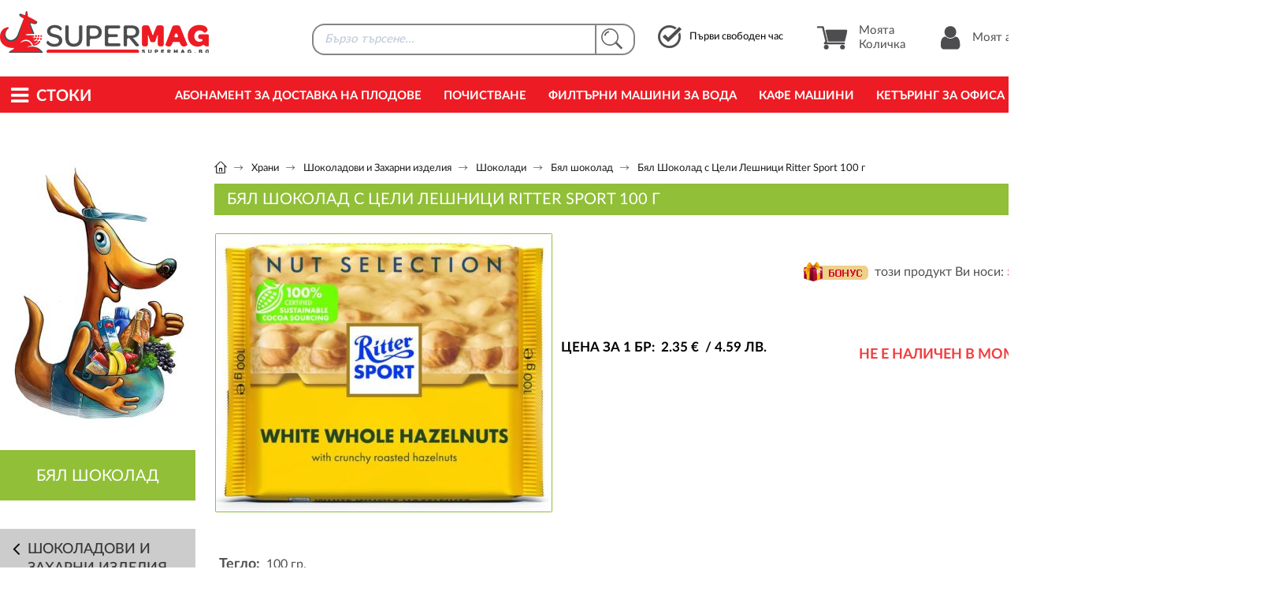

--- FILE ---
content_type: text/html; charset=UTF-8
request_url: https://www.supermag.bg/food_products/shokoladovi_i_zaharni_izdelia/shokoladi/Byal_shokolad/bql-shokolad-s-celi-leshnici-ritter-sport-100gr
body_size: 17730
content:
<!DOCTYPE html PUBLIC "-//W3C//DTD XHTML 1.0 Strict//EN" "http://www.w3.org/TR/xhtml1/DTD/xhtml1-strict.dtd">
<html xmlns="http://www.w3.org/1999/xhtml" xml:lang="bg" lang="bg" dir="ltr">
 <head>
  <base href="https://www.supermag.bg/"/>
    <title>Бял шоколад с цели лешници Ritter Sport 100гр</title>
  <meta name="description" content="Бял шоколад с цели лешници Ritter Sport 100гр"/>
  <meta name="subject" content=""/>
  <meta name="tags" content=""/>
  <meta http-equiv="Content-Type" content="text/html; charset=UTF-8"/>
  <meta http-equiv="Cache-Control" content="no-cache, must-revalidate"/>
  <meta http-equiv="Pragma" content="no-cache"/>
  <meta name="google-site-verification" content="uGfe3vJpujiQbjdXB7f9y6O-IUD9VkYLzoPRI9LTBNQ" />

  

  <meta property="og:image" content="https://www.supermag.bg/img/supermag-new.jpg"/>
  <meta property="og:image:height" content="460"/>
  <meta property="og:image:width" content="305"/>

  <meta property="fb:app_id" content="1229129083925712" />

  <meta name="facebook-domain-verification" content="jvrltnxqkr5gu2y48b6a8b7x4j62ef" />
  <link rel="alternate" media="only screen and (max-width: 640px)" href="https://m.supermag.bg/food_products/shokoladovi_i_zaharni_izdelia/shokoladi/Byal_shokolad/view?iid=136715" />
  <link rel="alternate" media="handheld" href="https://m.supermag.bg/food_products/shokoladovi_i_zaharni_izdelia/shokoladi/Byal_shokolad/view?iid=136715" />
  <meta name="viewport" content="width=device-width, initial-scale=1">

<!--  loaded from bundle.css
  <link rel="stylesheet" type="text/css" href="/style13.css"/>
  <link rel="stylesheet" type="text/css" href="/css/font-awesome/font-awesome-4.7.0/css/font-awesome.min.css"/>
  <link rel="stylesheet" type="text/css" href="/css/jq/jquery-ui.css"/>
  <link rel="stylesheet" type="text/css" href="/ajax.css"/>
  <link rel="stylesheet" type="text/css" href="/css/lightbox.css"/>
  <link rel="stylesheet" type="text/css" href="/css/lightbox.min.css"/>
  <link rel="stylesheet" type="text/css" href="/css/popover.css"/>
-->
  <link rel="stylesheet" type="text/css" href="/bundle.1.1.34.css" />

<!--
  loaded from bundle-home.js
  <script type="text/javascript" src="/js/calendar/jquery-1.10.2.js"></script>
  <script type="text/javascript" src="/js/cart4.js"></script>
  <script type="text/javascript" src="/js/scroll-to-top/arrow60.js"></script>
  <script type="text/javascript" src="/js/jquery.webui-popover2.min.js"></script>
-->


  <script type="text/javascript">
    window.addEventListener('load', function() {
      var f = document.getElementById('load_later');
      var injects = {"script":[{"_content":"\n(function(w,d,s,l,i){w[l]=w[l]||[];w[l].push({'gtm.start':\nnew Date().getTime(),event:'gtm.js'});var f=d.getElementsByTagName(s)[0],\nj=d.createElement(s),dl=l!='dataLayer'?'&l='+l:'';j.async=true;j.src=\n'https:\/\/www.googletagmanager.com\/gtm.js?id='+i+dl;f.parentNode.insertBefore(j,f);\n})(window,document,'script','dataLayer','GTM-TXWQL4N');\n            ","type":"text\/javascript"},{"src":"https:\/\/www.googletagmanager.com\/gtag\/js?id=AW-1020422285","type":"text\/javascript"},{"_content":"\nwindow.dataLayer = window.dataLayer || [];\nfunction gtag(){dataLayer.push(arguments);}\ngtag('js', new Date());\ngtag('config', 'AW-1020422285');\n            ","type":"text\/javascript"},{"_content":"\n!function(f,b,e,v,n,t,s)\n{if(f.fbq)return;n=f.fbq=function(){n.callMethod?\nn.callMethod.apply(n,arguments):n.queue.push(arguments)};\nif(!f._fbq)f._fbq=n;n.push=n;n.loaded=!0;n.version='2.0';\nn.queue=[];t=b.createElement(e);t.async=!0;\nt.src=v;s=b.getElementsByTagName(e)[0];\ns.parentNode.insertBefore(t,s)}(window,document,'script',\n'https:\/\/connect.facebook.net\/en_US\/fbevents.js');\nfbq('init', '927556614827933');\nfbq('track', 'PageView');\n            ","type":"text\/javascript"},{"_content":"\n_linkedin_partner_id = \"4432954\"; window._linkedin_data_partner_ids = window._linkedin_data_partner_ids || []; window._linkedin_data_partner_ids.push(_linkedin_partner_id); \n            ","type":"text\/javascript"},{"_content":"\n(function(l) { if (!l){window.lintrk = function(a,b){window.lintrk.q.push([a,b])}; window.lintrk.q=[]} var s = document.getElementsByTagName(\"script\")[0]; var b = document.createElement(\"script\"); b.type = \"text\/javascript\";b.async = true; b.src = \"https:\/\/snap.licdn.com\/li.lms-analytics\/insight.min.js\"; s.parentNode.insertBefore(b, s);})(window.lintrk); \n            ","type":"text\/javascript"}],"noscript":[{"_content":"<img height=\"1\" width=\"1\" style=\"display:none\" src=\"https:\/\/www.facebook.com\/tr?id=927556614827933&ev=PageView&noscript=1\"\/>"},{"_content":"<iframe src=\"https:\/\/www.googletagmanager.com\/ns.html?id=GTM-TXWQL4N\" height=\"0\" width=\"0\" style=\"display:none;visibility:hidden\"><\/iframe>"},{"_content":"<img height=\"1\" width=\"1\" style=\"display:none;\" alt=\"\" src=\"https:\/\/px.ads.linkedin.com\/collect\/?pid=4432954&fmt=gif\" \/>"}]};
      for(var tag_name in injects) {
        for(var tag_info in injects[tag_name]) {
          var tag_attributes = injects[tag_name][tag_info];
          var tag_content = null;
          if (typeof tag_attributes._content != 'undefined') {
            tag_content = tag_attributes._content;
            delete tag_attributes._content;
          }
          var tag = document.createElement(tag_name);
          for(var attribute_name in tag_attributes) {
            tag.setAttribute(attribute_name, tag_attributes[attribute_name]);
          }
          if (tag_content) tag.textContent = tag_content;
          f.appendChild(tag);
        }
      }
    });
  </script>


  <script>
  window.addEventListener('load', function() {
    $(window).bind('scroll', function() {
     if($(window).scrollTop() > 133) {
      $('#header').addClass('fixed');
     }else {
      $('#header').removeClass('fixed');
     }
    });
  });
  </script>

  <script>
  window.addEventListener('load', function() {
    $(document).ready(function() {
     $('.show_later').addClass('show_me');
    });
  });
  </script>

  <script>
  window.addEventListener('load', function() {
    $(document).ready(function() {
     $('.show_later').addClass('show_me');
    });
  });
  </script>


  <script type="text/javascript">
  (function() {
      window.sib = {
          equeue: [],
          client_key: "9nzf9dnjdab2pu5uzqt0lqmi"
      };
      /* OPTIONAL: email for identify request*/
      // window.sib.email_id = 'example@domain.com';
      window.sendinblue = {};
      for (var j = ['track', 'identify', 'trackLink', 'page'], i = 0; i < j.length; i++) {
      (function(k) {
          window.sendinblue[k] = function() {
              var arg = Array.prototype.slice.call(arguments);
              (window.sib[k] || function() {
                      var t = {};
                      t[k] = arg;
                      window.sib.equeue.push(t);
                  })(arg[0], arg[1], arg[2]);
              };
          })(j[i]);
      }
      var n = document.createElement("script"),
          i = document.getElementsByTagName("script")[0];
          n.type = "text/javascript", n.id = "sendinblue-js",
          n.async = !0, n.src = "https://sibautomation.com/sa.js?key="+ window.sib.client_key,
          i.parentNode.insertBefore(n, i), window.sendinblue.page();
  })();
  </script>
  
 </head>


 <body id="body">
  <div id="load_later"></div>


<style>
 #header_holder {
  height: 143px;
  height: auto;
 }
 </style>

  

<script type="text/javascript">
window.addEventListener("hashready", function() {
  var server = window.location.protocol+"//"+window.location.hostname;
  var require_list = {};
  var hash_version = '';
  hash_version = '38/';
  require_list[server+'/hash/'+hash_version] = {
//loaded from bundle.js
    //'service': 'service/index.js',
  };
  window.м.require(require_list, function() {});
  

  var tracking = singleton.instance('tracking') || {send: function() {}}; 
  tracking.send('impression', {
    products: {
      1: {
        id: 1
      }
    }
  });
  
}, false);

window.addEventListener("service_init", function() {
  var identity = {"id":-1,"user":"anonymous","fullname":"\u0410\u043d\u043e\u043d\u0438\u043c\u0435\u043d \u041f\u043e\u0442\u0440\u0435\u0431\u0438\u0442\u0435\u043b","type":"anonymous","bonus_points":0,"percent_discount":0,"ip":"18.219.56.119","referer":"https:\/\/www.supermag.bg\/food_products\/shokoladovi_i_zaharni_izdelia\/shokoladi\/Byal_shokolad\/view?iid=136715"};
  singleton.instance('service').setIdentity(identity);
  (function() {
    var self = this;
    this.ping = function() {
      singleton.instance('service').request('ping', [], response => {
        setTimeout(function() { self.ping(); }, 2000);
      });
    }
    self.ping();
  })();

  var require_list = {};
  var is_logged = false;
  var server = window.location.protocol+"//"+window.location.hostname;
  var hash_version = '';
  hash_version = '38/';
  require_list[server+'/hash/'+hash_version] = {
//loaded from bundle.js & bundle-home.js
    //'product_search': 'product_search/index.js',
    'screen': 'screen/index.js',
    //'shopping_cart': 'shopping_cart/index.js',
    //'products': 'products/index.js',
    //'campaign': 'campaign/index.js',

    //'hash_product_search_product_box_html': 'product_search/product_box.html.js',
    //'hash_product_search_results_html': 'product_search/results.html.js',
    //'hash_product_search_widget_html': 'product_search/widget.html.js',
    //'hash_shopping_cart_widget_html': 'shopping_cart/widget.html.js',
    //'hash_products_box_html': 'products/box.html.js',
    //'hash_products_main_menu_html': 'products/main_menu.html.js',
    //'hash_member_widget_html': 'member/widget.html.js',
    //'hash_products_first_delivery_slot_html': 'products/first_delivery_slot.html.js'

    // добавени от други файлове, за да са всички на една място
    //'hash_products_filters_html': 'products/filters.html.js',
    //'hash_products_list_html': 'products/list.html.js',
    //'hash_products_message_widget_html': 'products/message_widget.html.js',
    
    //'tracking': 'tracking/index.js'
  };

  //return;
  window.м.require(require_list, function() {
    var html = hash_product_search_widget_html({ });
    document.getElementById('product_search').innerHTML = html;
    singleton.instance('service').bindEvents('search_results', 'fast_search_form');
    var html = hash_shopping_cart_widget_html({ });
    document.getElementById('new_shopping_cart').innerHTML = html;
    singleton.instance('shopping_cart').restore_cart();
    singleton.instance('service').bindEvents('cart', 'new_shopping_cart');

    var html_member = hash_member_widget_html({is_logged: is_logged});
    document.getElementById('user_menu_holder').innerHTML = html_member;

    document.addEventListener('scroll', function(e) {
      singleton.instance('products').onScrollRefreshBoxes();
    });


  });
}, false);

window.addEventListener("service_ready", function() {
  console.log('service_ready!!');
  if (singleton.instance('products').refreshMainMenu) {
    singleton.instance('products').refreshMainMenu();
  }

  if (singleton.instance('products').refreshFirstDeliverySlot) {
    singleton.instance('products').refreshFirstDeliverySlot();
  }
}, false);
</script>



<style>
#product_search {
 float: left; 
 width: 462px; 
 height: 70px;
}

#first_delivery_slot {
 margin: 32px 0 0 7px;
 cursor: pointer;
}

.new_product_box >.new_product_box {
 width: 100%;
 height: 100%;
 margin: 0;
 border: none;
}
</style>



<div id="header_holder">
 <div id="header">

  <div id="header_content">

   <a href="/" title="Supermag" id="logo">
    <img src="/img/logos/supermag-online-magazin.png" alt="Онлайн магазин | Supermag" title="Онлайн магазин за хранителни стоки | Supermag" class="img_logo_header">
   </a>

   <div class="movable_content">

    <!-- NEW SEARCH start -->
    <div id="product_search">
     <div id="fast_search_form" style="opacity: 0.5;">
      <input type="text" id="fast_search" class="topbar_search" readonly/>
      <div class="topbar_search_btn"></div>
     </div>
     <br/>
    </div>
    <!-- NEW SEARCH end -->

    <div id="first_delivery_slot" class="first_slot" onclick="location.href='/cart#cart/slots/index'">
     <div class="icon"></div>
     <div>
      Първи свободен час</br>
      <span style="font-weight: 700;">
      </span>
     </div>
    </div>

    <ul id="header_action_btns">

     <li class="show_hover_box" id="new_shopping_cart">
      <a href="/cart#shopping_cart/index" title="Моята Количка" class="main_btn" style="opacity: 0.5;">
       <div class="icon"></div>
       Моята Количка
      </a>
     </li>

     <li id="user_menu_holder">
      <a href="/member#member/index" id="user_login" class="header_user" style="opacity: 0.5;">
       <div class="icon"></div>
       <span>Моят акаунт</span>
      </a>
     </li>

    </ul>
    <div class="clear"></div>

   </div>

  </div>

  
  <div id="topbar">
   <div id="topbar_holder">
    <div class="container">
     <style>
#topbar_container {
 position: static;
}

#position_topbar {
 width: 100%;
}

#position_topbar * {
 top: 0!important;
 min-height: 0!important;
 border: none!important;
}

#position_topbar .topbar_menu_container {
 height: 100%;
 border: 1px solid #ddd!important;
 border-top: none!important;
 background: rgba(242, 242, 242, 0.9);
 background: rgba(254, 254, 254, 0.9);
}

#topbar_container:hover .topbar_menu_container {
 display: block;
}

ul#topbar_menu,
ul#topbar_menu:hover {
 position: static;
 height: auto;
}

.topbar {
 width: 33.33%;
 width: 28%;
}

#topbar_menu.topbar,
#topbar_menu .menu_href,
#topbar_menu .menu_child_href {
 min-height: 100%!important;
 padding-bottom: 10px!important;
 background: transparent!important;
}

#topbar_container .topbar,
#topbar_container .menu_href {
 border-right: 1px solid #ddd!important;
}

#topbar_menu >.btn {
 display: flex;
 width: 100%;
}

#topbar_menu a {
 margin: 0;
}

#topbar_menu >.btn:hover>a,
#topbar_menu >.btn .child_btn:hover>a {
 color: #fff;
 text-decoration: none;
 background: #90bf38;
}

#topbar_menu .btn:hover .href .link_name,
#topbar_menu .child_btn:hover > .child_href .link_name {
 font-weight: 800!important;
}

#topbar_menu a .icon_arrow {
 line-height: 30px;
 font-size: 22px;
}

#topbar_menu .child_href .icon_arrow {
 width: 20px;
}

#topbar_menu .btn_a .href .link_name,
#topbar_menu .btn .href .link_name,
#topbar_menu .child_btn .child_href .link_name {
 width: calc(100% - 20px);
}

#topbar_menu .menu_href {
 display: none;
 top: 0;
 left: 28%;
 width: 28%;
}

#topbar_menu .submenu_href {
 left: 100%;
 width: 100%;
}

#topbar_menu .menu_child_href {
 top: 0;
 left: calc(100% - 1px);
 width: 100%;
 width: 587px;
}

#topbar_menu >.btn .child_btn {
 width: 373px;
}

#topbar_menu .submenu_child_href .child_href {
 margin-left: 2px;
}
</style>




<script>
function setHeight() {

 var topbar = document.getElementsByClassName('topbar')[0];
 var topbar_height = topbar.offsetHeight;
 var menu_href_height = 0;
 var menu_child_href_height = 0;

 var menu_hrefs = document.getElementsByClassName('menu_href');
 for (var i of menu_hrefs) {
   var compStyles = window.getComputedStyle(i);
   if (compStyles.getPropertyValue('display') == 'block') {
     menu_href_height = i.offsetHeight;
     break;
   }
 }

 var menu_child_hrefs = document.getElementsByClassName('menu_child_href');
 for (var y of menu_child_hrefs) {
   var compStyles = window.getComputedStyle(y);
   if (compStyles.getPropertyValue('display') == 'block') {
     menu_child_href_height = y.offsetHeight;
     break;
   }
 }

  if (menu_href_height < menu_child_href_height) {
    for (var i of menu_hrefs) {
      var compStyles = window.getComputedStyle(i);
      if (compStyles.getPropertyValue('display') == 'block') {
        menu_href_height = i.offsetHeight;
        i.style.height = menu_child_href_height + 'px';
        break;
      }
    }
  }

  var max = 0;
  max = Math.max(topbar_height, menu_href_height, menu_child_href_height);
  document.getElementById('position_topbar').style.height = max + 'px';
}

function setHeightFromSecondLevel() {
  var topbar = document.getElementsByClassName('topbar')[0];
  var topbar_height = topbar.offsetHeight;
  var menu_href_height = 0;

  var menu_hrefs = document.getElementsByClassName('menu_href');
  for (var i of menu_hrefs) {
    i.style.height = 'auto';
    var compStyles = window.getComputedStyle(i);
    if (compStyles.getPropertyValue('display') == 'block') {
      menu_href_height = i.offsetHeight;
      break;
    }
  }
  document.getElementById('position_topbar').style.height = menu_href_height + 'px';
}

function setHeightFromFirstLevel() {
  document.getElementsByClassName('topbar')[0].style.height = 'auto';
  var menu_hrefs = document.getElementsByClassName('menu_href');
  for (var i of menu_hrefs) {
    i.style.height = 'auto';
  }
  var menu_child_hrefs = document.getElementsByClassName('menu_child_href');
  for (var y of menu_child_hrefs) {
    y.style.height = 'auto';
  }
  document.getElementById('position_topbar').style.height = 0 + 'px';
}

function topbarAuto() {
  document.getElementsByClassName('topbar')[0].style.height = 'auto';
}
</script>




<div id="topbar_container" onmouseover="setHeight()">
 <a href="/" title="Supermag" id="logo_white">
  <img src="/img/logos/supermag-logo-white.png" alt="Supermag" id="img_logo_white" />
 </a>
 <p id="products_btn" onmouseover="setHeightFromFirstLevel()"><i class="fa fa-bars"></i>Стоки</p>

 
 <div id="position_topbar">
  <div class="topbar_menu_container">

   <ul id="topbar_menu" class="topbar">
    <li class="btn">
     <a href="/hranitelni-stoki" title="Хранителни продукти " class="href" onmouseover="setHeightFromFirstLevel(); topbarAuto();setHeight();">
      <span class="link_name">Хранителни продукти </span>
      <span class="icon_arrow"><i class="fa fa-angle-right"></i></span>
     </a>
    </li>
    <li class="btn">
     <a href="/plodove-i-zelencutzi" title="Плодове и зеленчуци" class="href" onmouseover="setHeightFromFirstLevel(); topbarAuto();setHeight();">
      <span class="link_name">Плодове и зеленчуци</span>
      <span class="icon_arrow"><i class="fa fa-angle-right"></i></span>
     </a>
    </li>
    <li class="btn">
     <a href="/%D0%BD%D0%B0%D0%BF%D0%B8%D1%82%D0%BA%D0%B8" title="Напитки" class="href" onmouseover="setHeightFromFirstLevel(); topbarAuto();setHeight();">
      <span class="link_name">Напитки</span>
      <span class="icon_arrow"><i class="fa fa-angle-right"></i></span>
     </a>
    </li>
    <li class="btn">
     <a href="/%D0%B1%D0%B8%D1%82%D0%BE%D0%B2%D0%B0-%D1%85%D0%B8%D0%BC%D0%B8%D1%8F" title="Битова химия" class="href" onmouseover="setHeightFromFirstLevel(); topbarAuto();setHeight();">
      <span class="link_name">Битова химия</span>
      <span class="icon_arrow"><i class="fa fa-angle-right"></i></span>
     </a>
    </li>
    <li class="btn">
     <a href="/%D0%B7%D0%B0-%D0%B4%D0%BE%D0%BC%D0%B0" title="За дома" class="href" onmouseover="setHeightFromFirstLevel(); topbarAuto();setHeight();">
      <span class="link_name">За дома</span>
      <span class="icon_arrow"><i class="fa fa-angle-right"></i></span>
     </a>
    </li>
    <li class="btn">
     <a href="/%D0%BA%D0%BE%D0%B7%D0%BC%D0%B5%D1%82%D0%B8%D0%BA%D0%B0" title="Козметика и лична хигиена" class="href" onmouseover="setHeightFromFirstLevel(); topbarAuto();setHeight();">
      <span class="link_name">Козметика и лична хигиена</span>
      <span class="icon_arrow"><i class="fa fa-angle-right"></i></span>
     </a>
    </li>
    <li class="btn">
     <a href="/Pazaruvane-po-tema" title="Пазаруване по тема" class="href" onmouseover="setHeightFromFirstLevel(); topbarAuto();setHeight();">
      <span class="link_name">Пазаруване по тема</span>
      <span class="icon_arrow"><i class="fa fa-angle-right"></i></span>
     </a>
    </li>
    <li class="btn">
     <a href="/products_bonus_points" title="Продукти с бонус точки" class="href" onmouseover="setHeightFromFirstLevel(); topbarAuto();setHeight();">
      <span class="link_name">Продукти с бонус точки</span>
     </a>
    </li>
    <li class="btn">
     <a href="/Podarachni-koshnici" title="Подаръчни кошници и комплекти" class="href" onmouseover="setHeightFromFirstLevel(); topbarAuto();setHeight();">
      <span class="link_name">Подаръчни кошници и комплекти</span>
     </a>
    </li>
    <li class="btn">
     <a href="/ofis-konsumativi" title="За Офиса" class="href" onmouseover="setHeightFromFirstLevel(); topbarAuto();setHeight();">
      <span class="link_name">За Офиса</span>
     </a>
    </li>
   </ul>

  </div>
 </div>

</div>

     <ul id="common_menu">
     <li class="btn">
      <a href="/request_subscription_fruit_delivery" title="Абонамент за Доставка на Плодове" class="href_menu">
       Абонамент за Доставка на Плодове      </a>
     </li>
     <li class="btn">
      <a href="/request_subscription_office_cleaning" title="Почистване" class="href_menu">
       Почистване      </a>
     </li>
     <li class="btn">
      <a href="/request_subscription_water_filter_machines_for_rent" title="Филтърни машини за вода" class="href_menu">
       Филтърни машини за вода      </a>
     </li>
     <li class="btn">
      <a href="/request_subscription_coffee_machines" title="Кафе машини" class="href_menu">
       Кафе машини      </a>
     </li>
     <li class="btn">
      <a href="/request_subscription_office_catering" title="Кетъринг за офиса" class="href_menu">
       Кетъринг за офиса      </a>
     </li>
     <li class="btn">
      <a href="/offices" title="За офиса" class="href_menu">
       За офиса      </a>
     </li>
     </ul>

          <div class="clear"></div>

    </div>
   </div>
  </div>

 </div>
</div>



<style>
/* eurbgn css */

sup {
 font-size: 1em;
 vertical-align: baseline;
}
.new_product_box sup {
/*  font-size: 0.7em; */
}
.cart_price_total {
 top: -18px;
 white-space: nowrap;
}

.slick-track {
 height: 431px
}
.new_product_box {
 height: 409px;
}
.new_product_box .price,
.new_product_box .promo_price {
 display: flex;
 flex-direction: column;
 justify-content: flex-end;
 height: 43px;
}
.new_product_box .promo_price {
}
.new_product_box .price span,
.new_product_box .promo_price span {
 width: 100%;
 font-size: 20px;
 text-align: center;
}
.new_product_box .promo_price .old_price {
 margin: 0 0 -2px 0;
}

#view_standart_price {
 line-height: 1.4;
}
#view_standart_price .price {
 display: flex;
 flex-direction: column;
 margin-bottom: 10px;
}
#view_standart_price .price .old_price {
 margin-top: 1px;
}
#view_standart_price .view_discount {
 top: -18px;
 right: auto;
 left: 20px;
}
</style>




  <div id="content_holder">
   <div id="container">

    <div id="page_content">
     <div id="wrapper" class="view_table" style="min-height: 650px;">

      <div id="sidebar" class="cell">
       

<script type="text/javascript">

function filter_refresh_results (view_element_id, current_url) {
  var hash = singleton.instance('hash');
  var util = singleton.instance('util');
  var formData = util.formData('filters_form');
  var query_param = {};
  var query_params = {};

  query_params['nid'] = formData['nid'];
  query_param['igrids'] = '';

  for(var key in formData) {
    if (key.indexOf('igrids') !== -1) query_param['igrids'] += formData[key] + ',';
  }
  if (query_param['igrids'] !== '') {
   query_params['igrids'] = '';
   query_params['igrids'] = query_param['igrids'].substring(0, query_param['igrids'].length - 1);
  }

  var response = {};
  var server = window.location.protocol+"//"+window.location.hostname;
  var require_list = {};
  var hash_version = '';
  hash_version = '38/';
  require_list[server+'/hash/'+hash_version] = {
    'products': 'products/index.js',
    'hash_products_box_html': 'products/box.html.js',
    'hash_products_list_box_html': 'products/list_box.html.js',
  };
  window.м.require(require_list, function() {
    var loader = singleton.instance('loader');
    var util = singleton.instance('util');
    if (query_params['igrids']) {
      singleton.instance('products').loadProducts({
        id: query_params['nid'],
        type: 'products_list',
        igrids: query_params['igrids']
      }, function(data) {
        //console.log(data);
        singleton.instance('products').showProducts('view', data.products, '', data.node_title);
      });   
    } else {
      singleton.instance('products').loadProducts({
        id: query_params['nid'],
        type: 'products_list',
        igrids: query_params['igrids']
      }, function(data) {
        //console.log(data);
        singleton.instance('products').showProducts('view', data.products, '', data.node_title);
      });  
    }
  });
}
</script>





 <div class="sidebar_header">
     <img src="/images//baners/kangaroo-tekstove.png?w=248&h=382" alt="SuperMag" class="img_size" />
       <h2 class="page_title">
     Бял шоколад   </h2>
   </div>




<div id="sidebar_menu">




    
   <a href="" class="href sidebar_title"><i class="fa fa-angle-left fa_left"></i><span>Шоколадови и Захарни изделия</span></a>

 
    <a href="/food_products/shokoladovi_i_zaharni_izdelia/shokoladi"  title="Шоколади" class="href"><span>Шоколади</span></i></a>
 
    <a href="/food_products/shokoladovi_i_zaharni_izdelia/shokoladovi-bonboni"  title="Шоколадови бонбони" class="href"><span>Шоколадови бонбони</span></i></a>
 
    <a href="/food_products/shokoladovi_i_zaharni_izdelia/kroasani-rula-keksove"  title="Кроасани, Рула, Кексове" class="href"><span>Кроасани, рула, кексове </span></i></a>
 
    <a href="/food_products/shokoladovi_i_zaharni_izdelia/vafli"  title="Вафли" class="href"><span>Вафли</span></i></a>
 
    <a href="/food_products/shokoladovi_i_zaharni_izdelia/dyvki_i_zaharni_bonboni"  title="Дъвки, Близалки, Захарни бонбони" class="href"><span>Дъвки, близалки, захарни бонбони</span></i></a>
 
    <a href="/food_products/shokoladovi_i_zaharni_izdelia/Biskviti"  title="Бисквити" class="href"><span>Бисквити </span></i></a>
 
    <a href="/food_products/shokoladovi_i_zaharni_izdelia/Shokoladovi_i_drugi_deserti"  title="Шоколадови и Други десерти" class="href"><span>Шоколадови и Други десерти</span></i></a>
    

</div>


      </div>
      <div class="content cell" style="padding-bottom:0">

       
  
<style>
  .container_banner {
   float: left;
   overflow: hidden;
   width: 1064px;
   margin: 0 0 7px 0;
  }

 .responsive-slider {
   width: 1088px;
   position: relative;
 }

 .responsive-slider .slides {
   position: relative;
   overflow: hidden;
 }
   
 .responsive-slider .slides ul li {
   display: inline-block;
   background: none;
   padding: 0;
   max-width: 1088px;
 }  
   
   
 .responsive-slider .slides ul li .slide-body {
  display: inline-block;
  position: relative;
  max-width: 1088px;
  font-size: 14px;
 }

 .responsive-slider .slides ul li .slide-body img {
  max-width: 1088px;
  height:145px;
 }
  
</style>
       <div style="clear:both"></div>

       <style>
#breadcrumbs {
 float:left;
 width:100%;
 padding:16px 0 10px 0;
 line-height:1.1;
 background-color:#fff
}
#breadcrumbs .scroll {
 display:flex;
 flex-wrap:nowrap;
 float:left;
 width:100%;
 overflow:auto;
 scrollbar-width:none;
 -ms-overflow-style:none
}
#breadcrumbs .scroll::-webkit-scrollbar {
 width:0; 
 height:0
}
#breadcrumbs .bread_link {
 float:left;
 padding:2px 0;
 font-weight:400;
 font-size:13px;
 color:#191919;
 white-space:nowrap
}
#breadcrumbs .bullet {
 width:14px;
 height:12px;
 margin:-3px 8px 0 6px;
 vertical-align:middle
}
#breadcrumbs .bullet.bullet_home {
 width:16px;
 height:16px;
 margin:-3px 0 0 0;
 vertical-align:middle
}
#breadcrumbs .bread_link a,
#breadcrumbs .bread_link a:link,
#breadcrumbs .bread_link a:hover,
#breadcrumbs .bread_link a:visited {
 font-weight:400;
 font-size:13px;
 color:#191919
}
</style>
 
 
 
 
 <div id="breadcrumbs">
   <div class="container" style="max-width:100%">
    <div class="wrapper">

     <div class="scroll">

             
         

         <span class="bread_link">
									<a href="/" title=""><img src="/img/internal/breadcrumb-home.png" alt="" class="bullet bullet_home"></a>
										<img class="bullet" src="/img/internal/breadcrumb-arr.png" alt="" />
									</span>
                         
       
        <span class="bread_link">
         <a href="/food_products" title="Храни" > Храни</a>
         <img class="bullet" src="/img/internal/breadcrumb-arr.png" alt="" />
        </span>
          
                                
       
        <span class="bread_link">
         <a href="/food_products/shokoladovi_i_zaharni_izdelia" title="Шоколадови и Захарни изделия" > Шоколадови и Захарни изделия</a>
         <img class="bullet" src="/img/internal/breadcrumb-arr.png" alt="" />
        </span>
          
                                
       
        <span class="bread_link">
         <a href="/food_products/shokoladovi_i_zaharni_izdelia/shokoladi" title="Шоколади" > Шоколади</a>
         <img class="bullet" src="/img/internal/breadcrumb-arr.png" alt="" />
        </span>
          
                                
       
        <span class="bread_link">
         <a href="/food_products/shokoladovi_i_zaharni_izdelia/shokoladi/Byal_shokolad" title="Бял шоколад" > Бял шоколад</a>
         <img class="bullet" src="/img/internal/breadcrumb-arr.png" alt="" />
        </span>
          
                 
        
         <span class="bread_link">
          Бял Шоколад с Цели Лешници Ritter Sport 100 г         </span>

                          
              
      </div>

    </div>
   </div>
  </div>
  
  
  
  
  


       <div id="title_holder">
        <h1 id="title" style="margin-top:20px;">Бял Шоколад с Цели Лешници Ritter Sport 100 г</h1>
       </div>
       
<script>
/*
window.addEventListener('load', function() {
  dataLayer.push({
   'event': 'ee-view_item',
   'ecommerce': {
     'detail': {
       'products': [
    {
        "name": "\u0411\u044f\u043b \u0428\u043e\u043a\u043e\u043b\u0430\u0434 \u0441 \u0426\u0435\u043b\u0438 \u041b\u0435\u0448\u043d\u0438\u0446\u0438 Ritter Sport 100 \u0433",
        "id": "136715",
        "price": "4.59",
        "brand": "",
        "category": "\u0411\u044f\u043b \u0448\u043e\u043a\u043e\u043b\u0430\u0434"
    }
]     }
   }
  });
});
*/

window.addEventListener('service_ready', function() {
  var track_data = {
    id: '136715',
    title: 'Бял Шоколад с Цели Лешници Ritter Sport 100 г',
    node_title: 'Бял шоколад',
    price: '4.59',
    discount: '10.55',
    brand: ''
  };
  //console.log(track_data);
  singleton.instance('tracking').send('product_view', track_data);
});
</script>








<!-- loaded from bundle.js -->
<!-- <script type="text/javascript" src="/js/lightbox.js"></script> -->


<div id="view_holder">
 <div class="view_left">
  <div id="view_top">

   <div id="gallery" style="position:relative">
   
    <div class="black_gallery">
     <a href="/images/2023_1/801030-001166.jpg" data-lightbox="1" target="_blank">
      <img src="/images/2023_1/801030-001166.jpg?w=426&amp;h=352" alt="Бял Шоколад с Цели Лешници Ritter Sport 100 г" class="img_size" />
     </a>
    </div>
   </div>


    
   <div id="view_header">

    <div id="view_extras_holder">
     <p id="view_bonus">
      <img src="/img/icons/bonus.png" alt="" class="img_size" />
      този продукт Ви носи:
      <span class="bonus_points">5 точки</span>
     </p>
     <div class="clear"></div>
    </div>





    <div id="view_qty">

     <div id="view_standart_price">
       <span class="price_title">Цена за 1 бр:<!-- 1768511879--><!-- 1603749600--></span>
       <p class="price">
        <span id="price_item" style="color: #000000;">
                  2.<sup>35</sup> &euro;         &nbsp;/&nbsp;4.<sup>59</sup> лв.        </span>
       </p>

      </div>
      
      
     <div style="float:right;margin: 15px 0 0 0;font-weight: bold;font-size: 18px; color:#F03E3F;">Не е наличен в момента</div>
     <span class="clear"></span>
    </div>





    <div id="product_in_cart"></div>

   </div>

   <div class="clear"></div>

   <div id="top_info">
    <div class="float_container">
     <h4 class="view_top_titles">
      Тегло:     </h4>
     <p class="view_top_infos">
      100 гр.     </p>
    </div>



    <div class="float_container">
     <h4 class="view_top_titles">Състав:</h4>
     <p class="view_top_infos">Захар, печени лешници, какаово масло, пълномаслено мляко на прах, лактоза, ориз (2,5%), безводно масло, емулгатор: соеви лецитини, сол, ечемичен малц. </p>
    </div>

   </div>
   <div class="clear"></div>
   
  </div>
 </div>
 <div class="clear"></div>
</div>



<div id="view_table">

 <div class="cell_left">

  <h5 class="description_title" style="margin-top:0">Описание на продукта</h5>

  <div class="desc_content">
   Бял шоколад Ritter Sport с хрупкави, цели, печени лешници.
<br/>
   <br/>
        
   <div class="float_container" style="margin-bottom:8px">
    <h4 class="view_top_titles" style="display:inline">Произход:</h4>  Германия   </div>
    
  </div>

  
  <div id="descriptions">
  </div>









<script>
window.addEventListener("service_init", function() {
  var response = {};
  var server = window.location.protocol+"//"+window.location.hostname;
  var require_list = {};
  var hash_version = '';
  hash_version = '38/';
  require_list[server+'/hash/'+hash_version] = {
//loaded from bundle.js
    //'products': 'products/index.js',
    //'hash_products_box_html': 'products/box.html.js',
    //'hash_products_filters_html': 'products/filters.html.js',
    //'hash_products_message_widget_html': 'products/message_widget.html.js',
  };
  window.м.require(require_list, function() {
    var html = hash_products_message_widget_html({ item_id: '136715' });
    document.getElementById('product_in_cart').innerHTML = html;
    
    singleton.instance('products').loadProducts({
      id: 136715,
      type: 'view_similar_products',
    }, function(data) {
      //console.log(data);
      singleton.instance('products').showEmptyBoxes('view_similar_products', data.products, '', 'Similar products', 'view_similar_products');
    });    
    singleton.instance('products').loadProducts({
      id: '',
      type: 'view_recommended_products',
    }, function(data) {
      //console.log(data);
      singleton.instance('products').showEmptyBoxes('view_recommended_products', data.products, '', 'Recommended products', 'view_recommended_products');
    });
  });
}, false);
</script>




 </div>

 <div class="cell_right">
  <h5 class="content_title_view">Препоръчани продукти</h5>
  <div id="recommended_products">
   <div id="view_recommended_products">
    <div style="width: 100%; text-align: center;"><img src="/img/loading.svg" alt="Loading" style="width: 40px; height: 40px; margin: 20px 0 20px 0; opacity: 0.7;"/></div>
   </div>
   <div class="clear"></div>
  </div>
 </div>

</div>




<script type="application/ld+json">
 {
    "@context": "http:\/\/www.schema.org\/",
    "@type": "Product",
    "productID": "136715",
    "sku": "136715",
    "name": "\u0411\u044f\u043b \u0428\u043e\u043a\u043e\u043b\u0430\u0434 \u0441 \u0426\u0435\u043b\u0438 \u041b\u0435\u0448\u043d\u0438\u0446\u0438 Ritter Sport 100 \u0433",
    "url": "https:\/\/www.supermag.bg\/food_products\/shokoladovi_i_zaharni_izdelia\/shokoladi\/Byal_shokolad\/view?iid=136715",
    "weight": "100.00",
    "description": "\u0411\u044f\u043b \u0448\u043e\u043a\u043e\u043b\u0430\u0434 Ritter Sport \u0441 \u0445\u0440\u0443\u043f\u043a\u0430\u0432\u0438, \u0446\u0435\u043b\u0438, \u043f\u0435\u0447\u0435\u043d\u0438 \u043b\u0435\u0448\u043d\u0438\u0446\u0438.",
    "image": [
        "https:\/\/www.supermag.bg\/images\/2023_1\/801030-001166.jpg"
    ],
    "manufacturer": "",
    "price": "4.59",
    "currency": "BGN",
    "category": "\u0411\u044f\u043b \u0448\u043e\u043a\u043e\u043b\u0430\u0434"
}</script>








       
       <div class="clear"></div>

      </div>

     </div>
    </div>
   </div>
  </div>


   <link rel="stylesheet" type="text/css" href="/css/footer.css" />

 <div id="new_footer">

<div id="footer_top">
 <div class="container">
  <div class="wrapper">

   <!-- footer menu start -->
   <ul id="footer_menu">
    <li class="btn">
     <a href="/hranitelen-magazin" title="Хранителен магазин" class="href" style="font-weight: 700; font-size: 16px;">
      Хранителен магазин     </a>
    </li>
    <li class="btn">
     <a href="/%D0%BB%D0%BE%D1%8F%D0%BB%D0%BD%D0%B0-%D0%BF%D1%80%D0%BE%D0%B3%D1%80%D0%B0%D0%BC%D0%B0" title="SUPER Лоялна програма" class="href" style="font-weight: 700; font-size: 16px;">
      SUPER Лоялна програма     </a>
    </li>
    <li class="btn">
     <a href="/delicious_healthy" title="Super BLOG" class="href" style="font-weight: 700; font-size: 16px;">
      Super BLOG     </a>
    </li>
   </ul>
   <!-- footer menu end -->

  </div>
 </div>
</div>
 
  <div id="new_footer_top">
   <div class="container">
    <div class="wrapper">
    
     <div class="footer_links">
      <div class="footer_links_title"><a href="/dostavka" title="Доставка">Доставка</a></div>
      
      <ul>
       <li class="footer_link">
        <a href="/dostavka/delivery_conditions" title="Доставка" >
         Доставка        </a>
       </li>
       <li class="footer_link">
        <a href="/dostavka/payment" title="Начин на плащане" >
         Начин на плащане        </a>
       </li>
       <li class="footer_link">
        <a href="/dostavka/questions" title="Често задавани въпроси" >
         Често задавани въпроси        </a>
       </li>
      </ul>
     </div>
     <div class="footer_links">
      <div class="footer_links_title"><a href="/obshti-uslovia" title="Общи условия">Общи условия</a></div>
      
      <ul>
       <li class="footer_link">
        <a href="/obshti-uslovia/general_conditions" title="Общи условия" >
         Общи условия        </a>
       </li>
       <li class="footer_link">
        <a href="/obshti-uslovia/confidentiality" title="Политика на поверителност" >
         Политика на поверителност        </a>
       </li>
       <li class="footer_link">
        <a href="/obshti-uslovia/delivery_return" title="Гаранция Връщане На Стока" >
         Гаранция Връщане На Стока        </a>
       </li>
      </ul>
     </div>
     <div class="footer_links">
      <div class="footer_links_title"><a href="/za-nas" title="За нас">За нас</a></div>
      
      <ul>
       <li class="footer_link">
        <a href="/za-nas/contacts" title="Контакти" >
         Контакти        </a>
       </li>
      </ul>
     </div>

     <div class="newsletter">

      <!-- Begin Sendinblue Form -->

      <!-- START - We recommend to place the below code in head tag of your website html  -->

      <style>
       #sib-container input:-ms-input-placeholder {
        text-align: left;
        color: #c0ccda;
       }
       
       #sib-container input::placeholder {
        text-align: left;
        color: #c0ccda;
       }
       
       #sib-container textarea::placeholder {
        text-align: left;
        color: #c0ccda;
       }
      </style>

      <link rel="stylesheet" href="https://sibforms.com/forms/end-form/build/sib-styles.css">

      <!--  END - We recommend to place the above code in head tag of your website html -->

      <style>
       .sib-form,
       .sib-form * {
        font-family: 'Lato', sans-serif;
        line-height: 1.2;
       }
       
       .sib-form {
        padding: 0;
        max-width: 470px;
       }
       
       .sib-form-block {
        padding: 0;
       }
       
       #sib-container {
        background: transparent;
        padding: 0;
       }
       
       #sib-container input::placeholder {
        color: #3c3c3c;
       }
       
       .sib-form .entry__field {
        border: none;
        margin: 0 0 5px 0;
        background: #fff;
        border: 1px solid #dbdbdb;
        border-radius: 5px;
        font-size: 13px;
        height: 40px;
       }
       
       .sib-form-message-panel {
        margin: 0 0 10px 0;
        padding: 0;
       }
       
       .sib-text-form-block {
        display: flex;
        align-items: center;
        padding: 7px 11px;
        margin: 0 0 3px 0;
        font-weight: 700;
        font-size: 13px;
        line-height: 1.02;
        border-radius: 5px;
        background-color: #eeeeee;
       }
       
       .sib-text-form-block img {
        width: 38px;
        min-width: 38px;
        height: 27px;
        margin: 0 13px 0 0;
        opacity: 0.4;
       }
       
       .sib-form-block__button.sib-form-block__button-with-loader:hover {
         background-color: #eee!important;
       }
      </style>

      <!-- START - We recommend to place the below code where you want the form in your website html  -->

      <div class="sib-form">

       <div id="sib-form-container" class="sib-form-container">

        <div id="error-message" class="sib-form-message-panel" style="font-size:13px; line-height: 1.2em; text-align:left;  color:#661d1d; background-color:#ffeded; border-radius:3px; border-color:#ff4949;max-width:540px;">

         <div class="sib-form-message-panel__text sib-form-message-panel__text--center">

          <svg viewBox="0 0 512 512" class="sib-icon sib-notification__icon">

          <path d="M256 40c118.621 0 216 96.075 216 216 0 119.291-96.61 216-216 216-119.244 0-216-96.562-216-216 0-119.203 96.602-216 216-216m0-32C119.043 8 8 119.083 8 256c0 136.997 111.043 248 248 248s248-111.003 248-248C504 119.083 392.957 8 256 8zm-11.49 120h22.979c6.823 0 12.274 5.682 11.99 12.5l-7 168c-.268 6.428-5.556 11.5-11.99 11.5h-8.979c-6.433 0-11.722-5.073-11.99-11.5l-7-168c-.283-6.818 5.167-12.5 11.99-12.5zM256 340c-15.464 0-28 12.536-28 28s12.536 28 28 28 28-12.536 28-28-12.536-28-28-28z" />

        </svg>

          <span class="sib-form-message-panel__inner-text">

                          Не успя да се запишеш. Моля, опитай отново.

                      </span>

         </div>

        </div>

        <div></div>

        <div id="success-message" class="sib-form-message-panel" style="font-size:13px; line-height: 1.2em; text-align:left;  color:#085229; background-color:#e7faf0; border-radius:3px; border-color:#13ce66;max-width:540px;">

         <div class="sib-form-message-panel__text sib-form-message-panel__text--center">

          <svg viewBox="0 0 512 512" class="sib-icon sib-notification__icon">

          <path d="M256 8C119.033 8 8 119.033 8 256s111.033 248 248 248 248-111.033 248-248S392.967 8 256 8zm0 464c-118.664 0-216-96.055-216-216 0-118.663 96.055-216 216-216 118.664 0 216 96.055 216 216 0 118.663-96.055 216-216 216zm141.63-274.961L217.15 376.071c-4.705 4.667-12.303 4.637-16.97-.068l-85.878-86.572c-4.667-4.705-4.637-12.303.068-16.97l8.52-8.451c4.705-4.667 12.303-4.637 16.97.068l68.976 69.533 163.441-162.13c4.705-4.667 12.303-4.637 16.97.068l8.451 8.52c4.668 4.705 4.637 12.303-.068 16.97z" />

        </svg>

          <span class="sib-form-message-panel__inner-text">

                          Записа се успешно! Провери и папка СПАМ :)

                      </span>

         </div>

        </div>

        <div></div>

        <div id="sib-container" class="sib-container--large sib-container--vertical">

         <form id="sib-form" method="POST" action="https://e7e27cb2.sibforms.com/serve/[base64]"
          data-type="subscription">

          <div>

           <div class="sib-form-block" style="font-size:12px; line-height: 1.4em; margin: 0 0 10px 0; text-align:left;  color:#515151; background-color:transparent;">

            <div class="sib-text-form-block">

             <img src="/img/new_footer/footer-icon-newsletter.png" alt="">
             <div>
              Запиши се за нашия бюлетин и научавай преди всички за най-новите продукти, ексклузивни оферти и намаления.
             </div>
            </div>

           </div>

          </div>

          <div style="padding: 0 0 8px 0; float: left; width: 49%;">

           <div class="sib-input sib-form-block">

            <div class="form__entry entry_block">

             <div class="form__label-row ">

              <div class="entry__field">

               <input class="input" maxlength="200" type="text" id="FIRSTNAME" name="FIRSTNAME" autocomplete="off" data-required="true" required placeholder="Въведи име" />

              </div>

             </div>



             <label class="entry__error entry__error--primary" style="font-size:13px; margin: 0; text-align:left;  color:#661d1d; background-color:#ffeded; border-radius:3px; border-color:#ff4949;">

              </label>

            </div>

           </div>

          </div>

          <div style="padding: 0 0 8px 0; float: right; width: 49%;">

           <div class="sib-input sib-form-block">

            <div class="form__entry entry_block">

             <div class="form__label-row ">

              <div class="entry__field">

               <input class="input" type="text" id="EMAIL" name="EMAIL" autocomplete="off" placeholder="Въведи e-mail" data-required="true" required />

              </div>

             </div>

             <label class="entry__error entry__error--primary" style="font-size:13px; margin: 0; text-align:left;  color:#661d1d; background-color:#ffeded; border-radius:3px; border-color:#ff4949;">

              </label>

            </div>

           </div>

          </div>

          <div style="padding: 0 0 8px 0; width: 100%; float: left;">

           <div class="sib-optin sib-form-block">

            <div class="form__entry entry_mcq">

             <div class="form__label-row ">

              <div class="entry__choice" style="padding: 0; font-size: 10px;">

               <label style="text-indent: 0; display: flex;">

                    <input type="checkbox" class="input_replaced" value="1" id="OPT_IN" name="OPT_IN" />

                    <span class="checkbox checkbox_tick_positive" style="width: 14px; min-width: 14px; height: 14px; margin: 0 10px 0 0;"></span>Като кликна върху "записвам се" декларирам, че приемам Общите условия и се съгласявам да получавам е-Бюлетин*
																			 </label>

              </div>

             </div>

             <label class="entry__error entry__error--primary" style="font-size:16px; text-align:left;  color:#661d1d; background-color:#ffeded; border-radius:3px; border-color:#ff4949;">

              </label>

             <label class="entry__specification" style="font-size:10px; text-align:left;  color:#6a6969;">

                Може да се отпишеш по всяко време

              </label>

            </div>

           </div>

          </div>

          <div style="float: left; width: 100%; padding: 0; margin: -30px 0 0 0;">

           <div class="sib-form-block" style="text-align: center; float: right; ">

            <button class="sib-form-block__button sib-form-block__button-with-loader" style="position: relative;
z-index: 10; display: flex; justify-content: center; align-items: center; width: 100%; font-weight: 600; font-size:15px; text-align:center;   
											color:#3f3f3f; background-color:#fff; border-radius:20px; border: 1px solid #ccc; padding: 10px 15px 9px 15px;" form="sib-form" type="submit">

              <svg class="icon clickable__icon progress-indicator__icon sib-hide-loader-icon" viewBox="0 0 512 512">

                <path d="M460.116 373.846l-20.823-12.022c-5.541-3.199-7.54-10.159-4.663-15.874 30.137-59.886 28.343-131.652-5.386-189.946-33.641-58.394-94.896-95.833-161.827-99.676C261.028 55.961 256 50.751 256 44.352V20.309c0-6.904 5.808-12.337 12.703-11.982 83.556 4.306 160.163 50.864 202.11 123.677 42.063 72.696 44.079 162.316 6.031 236.832-3.14 6.148-10.75 8.461-16.728 5.01z" />

              </svg>

              Записвам се <img src="/img/new_footer/footer-icon-newsletter-arr.png" alt="" style="width: 6px; height: 11px; margin: 1px 0 -1px 8px">

            </button>

           </div>

          </div>



          <input type="text" name="email_address_check" value="" class="input--hidden">

          <input type="hidden" name="locale" value="en">

         </form>

        </div>

       </div>

      </div>

      <!-- END - We recommend to place the below code where you want the form in your website html  -->



      <!-- START - We recommend to place the below code in footer or bottom of your website html  -->

      <script>
       window.REQUIRED_CODE_ERROR_MESSAGE = 'Please choose a country code';

       window.LOCALE = 'en';

       window.EMAIL_INVALID_MESSAGE = window.SMS_INVALID_MESSAGE = "Попълнената информация е невалидна. Моля, прегледай отново всички полета и опитай отново.";



       window.REQUIRED_ERROR_MESSAGE = "Това поле не може да остане празно. ";



       window.GENERIC_INVALID_MESSAGE = "Попълнената информация е невалидна. Моля, прегледай отново всички полета и опитай отново.";









       window.translation = {

        common: {

         selectedList: '{quantity} list selected',

         selectedLists: '{quantity} lists selected'

        }

       };



       var AUTOHIDE = Boolean(0);
      </script>

      <script defer src="https://sibforms.com/forms/end-form/build/main.js"></script>





      <!-- END - We recommend to place the above code in footer or bottom of your website html  -->

      <!-- End Sendinblue Form -->

     </div>


    </div>
   </div>
  </div>


  <div id="new_footer_middle">
   <div class="container">
    <div class="wrapper">

     <div class="left"><img src="/img/new_footer/footer-kangaroo.png" alt=""></div>

     <div class="right">

      <div class="payment_methods">
       <div class="title">Методи на плащане</div>
       <div class="payment_logos">
        <div class="logo" title="в брой"><img src="/img/new_footer/footer-icon-payment-01.png" alt=""></div>
        <div class="logo" title="ПОС терминал"><img src="/img/new_footer/footer-icon-payment-02.png" alt=""></div>
        <div class="logo" title="Mastercard"><img src="/img/new_footer/footer-icon-payment-03.png" alt=""></div>
        <div class="logo" title="Visa"><img src="/img/new_footer/footer-icon-payment-04.svg" alt=""></div>
        <div class="logo" title="банков път"><img src="/img/new_footer/footer-icon-payment-05.png" alt=""></div>
        <div class="logo" title="Edenred"><img src="/img/new_footer/footer-icon-payment-06.svg" alt=""></div>
        <div class="logo" title="Bulatsa"><img src="/img/new_footer/footer-icon-payment-07.svg" alt=""></div>
        <div class="logo" title="Pluxee"><img src="/img/new_footer/footer-icon-payment-08-new.svg" alt=""></div>
        <div class="logo" title="Призма лукс"><img src="/img/new_footer/footer-icon-payment-09.svg" alt=""></div>
        <div class="logo" title="UPTombou"><img src="/img/new_footer/footer-icon-payment-10.svg" alt=""></div>
        <div class="logo" title="Български пощи"><img src="/img/new_footer/footer-icon-payment-11.svg" alt=""></div>
       </div>
      </div>

      <div class="col apps">
       <div class="col_title">Свали нашето приложение</div>
       <a rel="nofollow" href="https://apps.apple.com/bg/app/supermag/id1059203734?_se=cmFsaXRzYS5tYXZyb2RpZXZhQGdtYWlsLmNvbQ%3D%3D" title="App Store"><img src="/img/new_footer/footer-logo-app-app-store.svg" alt=""></a>
       <a rel="nofollow" href="https://play.google.com/store/apps/details?_se=cmFsaXRzYS5tYXZyb2RpZXZhQGdtYWlsLmNvbQ%3D%3D&id=intelibo.travelb2b.mobile.app.supermag" title="Google Play"><img src="/img/new_footer/footer-logo-app-google-play.svg" alt=""></a>
      </div>

      <div class="col s0cials">
       <div class="col_title">Последвай ни</div>
       <a rel="nofollow" href="https://www.facebook.com/Supermag.bg" title="Facebook" target="_blank" class="s0cial f_b">
        <img src="/img/new_footer/footer-icon-s0cial-f_b.svg" alt="">
       </a>
       <a rel="nofollow" href="https://www.instagram.com/supermagbg/" title="Instagram" target="_blank" class="s0cial i_nstagram">
        <img src="/img/new_footer/footer-icon-s0cial-i_nstagram.svg" alt="">
       </a>
       <a rel="nofollow" href="https://www.youtube.com/@supermag-online-supermarket" title="Youtube" target="_blank" class="s0cial y_outube">
        <img src="/img/new_footer/footer-icon-s0cial-y_outube.svg" alt="">
       </a>
       <a rel="nofollow" href="https://www.linkedin.com/company/supermag-bg" title="LinkedIn" target="_blank" class="s0cial l_inkedin">
        <img src="/img/new_footer/footer-icon-s0cial-l_inkedin.svg" alt="">
       </a>
      </div>

      <div class="col contact_us">
       <div class="col_title">Обслужване на клиенти</div>
       <div class="info phone">
        <div class="icon"><img src="/img/new_footer/footer-icon-phone.png" alt=""></div>
        <div class="text">
         <span>+359 888 622 633</span> понеделник - петък 08:00 – 17:00
        </div>
       </div>
       <div class="info mail">
        <div class="icon"><img src="/img/new_footer/footer-icon-mail.png" alt=""></div>
        <div class="text">
         <span><a href="mailto:market@supermag.bg">market@supermag.bg</a></span> понеделник - петък 08:00 – 17:00
        </div>
       </div>
      </div>

     </div>

    </div>
   </div>
  </div>

  <div id="new_footer_bottom">
   <div class="container">
    <div class="wrapper">

     <div class="bea_logo"><a href="https://beabg.com/" rel="nofollow" title="Българска Е-комeрс асоциация"><img src="/img/new_footer/footer-logo-bea.png" alt=""></a></div>

     <div class="disclamer">При спор, който не може да бъде решен съвместно с избрания онлайн магазин, можете да използвате сайта ОРС. Всички продукти в страницата подлежат на актуализация. Информацията в страницата може да бъде променяна по всяко време, като не е задължително
      промените да бъдат анонсирани в страницата.</div>

     <div class="by_prostudio">
      Supermag © 2023
      <a rel="nofollow" href="https://www.travel-studio.bg/" title="Уеб Дизайн: ПроСтудио" target="_blank">
       <img src="/img/new_footer/footer-logo-prostudio.png" alt="">
      </a>
     </div>

    </div>
   </div>
  </div>
 </div>

  <div id="popup-loading">
   <div class="popup-container">
    <img src="/img/icons/thankyou-loader.gif" alt=" " class="image" />
    <p class="popup-text">
     Моля, изчакайте.<br/>
    </p>
   </div>
  </div>
  <div id="popup-cart" class="popup_base delay_el" onclick="cartSaveCheckShipping('popup-cart', 'popup_base', 'view', 'toggle_on');">
   <div class="popup-container">
    <div class="popup-shadow">
     <h5 class="popup-title">
      Не желаете ли Безплатна доставка?
     </h5>
     <p class="popup-text">
      Добавете продукти за още <span id="amount_to_free_delivery"></span>лв. и доставката ще ви е безплатна.
     </p>

     <div class="cart_btns_holder">
      <a href="cart#cart/index" class="cart_btn href">Обратно в количката</a>
      <div class="cart_btn red" onclick="cartSaveCheckShipping('popup-cart', 'popup_base', 'view', 'toggle_on');">Продължи</div>
     </div>
     <div class="clear"></div>
    </div>
   </div>
  </div>


<!-- loaded from bundle.js as init_bundle.js
  <script src="https://www.supermag.bg/hash/38/init.js"></script>
-->
  <script src="https://www.supermag.bg/bundle.1.1.37.js"></script>

  <script type="text/javascript" src="/hash/tracking/index.js"></script>

  <script type="text/javascript" src="https://webadmin.supermag.bg/webscript.php"></script>

  <div id="fb-root"></div>



  <div id="cookie_bar"></div>
<!--
  loaded from bundle-home.js
  <script type="text/javascript" src="/js/cookiebar.js"></script>
-->
  <script type="text/javascript">
  window.cookie_codes = {"facebook_fanbox":{"codes":[{"type":"script_body","body":"(function(d, s, id) {\n  var js, fjs = d.getElementsByTagName(s)[0];\n  if (d.getElementById(id)) return;\n  js = d.createElement(s); js.id = id;\n  js.src = \"\/\/connect.facebook.net\/bg_BG\/sdk.js#xfbml=1&version=v2.10&appId=247609165605960\";\n  fjs.parentNode.insertBefore(js, fjs);\n}(document, 'script', 'facebook-jssdk'));\n"}]},"adnxs":{"codes":[{"type":"script_src","src":"https:\/\/secure.adnxs.com\/seg?add=11411811&t=1"}]},"pazaruvaj":{"codes":[{"type":"script_body","body":"if(ak_widget_params === undefined || ak_widget_script === undefined) {\nvar ak_widget_params = [\"837430943fd28481c8e112bf989e9cf0\",\"BL\",\"BG\",0,\"W\",0,480];\n  var ak_widget_script = document.createElement(\"script\");\n  ak_widget_script.type = \"text\/javascript\";\n  ak_widget_script.src = \"https:\/\/static.pazaruvaj.com\/widget\/presenter.js\";\n  ak_widget_script.async = true;\n  document.body.appendChild(ak_widget_script);\n\n}\n"}]}};
  </script>



<style>
/* FORMS GENERAL start */

._form .input_field {
 float: left;
 width: 100%;
 margin: 0 0 12px 0;
}

._form .input_holder {
 position: relative;
 display: flex;
 float: left;
 width: 100%;
 height: 42px;
 border: 1px solid #d9d9d9;
 background-color: #fff;
 border-radius: 3px;
}

._form .input_holder_textarea {
 height: auto;
}

._form .label {
 display: inline-block;
 width: 100%;
 padding: 0 0 4px 0;
 font-weight: 600;
 font-size: 13px;
 line-height: 1.2;
 color: #191919;
}

._form .label span {
 font-weight: 600;
 font-size: 19px;
 color: #f04249;
}

._form .input {
 width: 100%;
 height: 100%;
 padding: 0 12px;
 margin: 0;
 font-family: 'Lato', sans-serif;
 font-weight: 400;
 font-size: 16px;
 line-height: 1.4;
 color: #292929 !important;
 border: none;
 border-radius: 0;
 outline: none;
 background: transparent;
 /* removes Apple customization */
 -webkit-appearance: none;
 -moz-appearance: none;
 appearance: none;
 opacity: 1;
}

._form .input_field.special {
 margin: 0 0 10px 0
}

._form .input_field.special .label {
 margin: 0 0 -3px 0;
 font-size: 13px;
 line-height: 1.2;
 color: #9b9b9b
}

._form .input_field.special .input_holder {
 align-content: center;
 height: auto;
 padding: 5px 0;
 font-size: 16px;
 line-height: 1.2;
 border: 0;
 border-bottom: 1px solid #d9d9d9
}

._form .input.flex {
 flex: auto;
 width: auto;
 width: calc(100% - 36px);
}

._form .input.select {
 padding-right: 38px;
 text-overflow: ellipsis;
 background: transparent url("/img/internal/arrow-select.png") no-repeat 100% !important;
}

._form select::-ms-expand {
 display: none;
}

._form .input.textarea {
 height: 150px;
 padding: 10px 15px 10px 15px;
 overflow: auto;
 resize: vertical;
}

._form .datepicker {
 padding-right: 42px;
 background: transparent url("/img/forms-calendar.png") no-repeat 100% !important;
 cursor: pointer;
}

._form .datepicker::-ms-expand {
 display: none;
}

._form img.ui-datepicker-trigger {
 display: none;
}

._form .input_holder .icon {
 display: flex;
 justify-content: center;
 align-items: center;
 min-width: 36px;
 width: 36px;
 font-size: 16px;
 color: #515151;
 background-color: #d9d9d9;
 text-decoration: none;
}

._form .basic_btn,
._form a.basic_btn {
 display: flex;
 justify-content: center;
 align-items: center;
 float: left;
 padding: 11px 25px;
 font-family: 'Lato', sans-serif;
 font-weight: 700;
 font-size: 14px;
 line-height: 1.2;
 color: #fff;
 text-align: center;
/*  text-transform: uppercase; */
 text-decoration: none;
 border: none;
 border-radius: 0;
 background: #91bf38;
 cursor: pointer;
 outline: none;
 -webkit-transition: 0.2s ease-in-out;
 -moz-transition: 0.2s ease-in-out;
 -o-transition: 0.2s ease-in-out;
 transition: 0.2s ease-in-out;
}

._form .basic_btn:hover,
._form a.basic_btn:hover {
 color: #fff;
 background: #91bf38;
}

._form .basic_btn.secondary,
._form a.basic_btn.secondary:hover,
._form .basic_btn.secondary,
._form a.basic_btn.secondary:hover {
 color: #3f3f3f;
 border: 1px solid #d9d9d9;
 background-color: #fff;
}

._form .rounded,
._form a.rounded {
 border-radius: 100px;
}

._form .basic_btn.save_order_btn,
._form .basic_btn.back_to_cart,
._form a.basic_btn.save_order_btn,
._form a.basic_btn.back_to_cart {
 min-height: 40px;
 padding: 5px 30px;
 font-weight: 400;
 font-size: 14px;
 line-height: 1;
 background-color: #f0f0f0;
}

._form .basic_btn.save_order_btn:hover,
._form .basic_btn.back_to_cart:hover,
._form a.basic_btn.save_order_btn:hover,
._form a.basic_btn.back_to_cart:hover {
 background-color: #f0f0f0;
}

._form .basic_btn.buy_btn,
._form a.basic_btn.buy_btn {
 min-height: 40px;
 padding: 5px 30px;
 font-weight: 700;
 font-size: 16px;
}

._form .wide {
 width: 100%
}

._form .btns_container {
 display: flex;
 flex-wrap: wrap;
 justify-content: flex-end;
 float: left;
 width: 100%;
}

._form .btns_container.btns_container_left {
 justify-content: flex-start;
}

/*  */

._form ::placeholder {
 color: #676767;
 opacity: 1;
}

._form :focus::placeholder {
 opacity: 0;
}

._form ::-webkit-input-placeholder {
 color: #676767;
 opacity: 1;
}

._form :focus::-webkit-input-placeholder {
 opacity: 0;
}

._form :-ms-input-placeholder {
 color: #676767;
 opacity: 1;
}

._form :focus:-ms-input-placeholder {
 opacity: 0;
}

._form ::-moz-placeholder {
 color: #676767;
 opacity: 1;
}

._form :focus::-moz-placeholder {
 opacity: 0;
}

._form .required {
 display: flex;
 float: left;
 width: 100%;
 margin: 0 0 3px 0;
 font-size: 11px;
 line-height: 1.2;
 color: #8a8a8a
}

._form .required span {
 margin: 0 5px 0 0;
 font-size: 19px;
 color: #f04249
}

._form .pass_requirments {
 float: left;
 width: 100%;
 margin: 5px 0 0 0;
 font-size: 12px;
 line-height: 1.2;
}


/* */

._form .grid {
 display: grid;
 grid-template-columns: repeat(3, 1fr);
 grid-gap: 20px;
 float: left;
 width: 100%;
}

._form .grid_cell {
 /*align-self: start;*/
}

._form .grid_cell.full_width {
 grid-column: 1 / -1;
}

._form .grid .input_field {
 margin: 0;
}

/* FORMS GENERAL end */









/* ADDRESS start */

._form .grid_address_form {
 grid-template-columns: repeat(2, 1fr);
}

._form .grid_address_form >.grid_cell:nth-child(2) {
 padding: 27px 0 0 0;
}

._form .grid_address_form.no_top_margin >.grid_cell:nth-child(2) {
 padding: 0;
}

._form .grid_address_form >.grid_cell:nth-child(3),
._form .grid_address_form >.grid_cell:nth-child(4),
._form .grid_address_form >.grid_cell:nth-child(5){
 grid-column: 1 / -1;
}

._form .grid_address {
 grid-template-columns: repeat(8, 1fr);
 grid-gap: 10px;
}

._form .grid_address .grid_cell {
 grid-column: span 4;
}

._form .grid_address .grid_cell.full_width {
 grid-column: 1 / -1;
}

._form .grid_address .grid_cell.name {
 grid-column: 1 / -1;
}

._form .grid_address .grid_cell.address_choice {
 grid-column: 1 / -1;
}

._form .grid_address .grid_cell.address {
 grid-column: span 6;
}

._form .grid_address .grid_cell.zip_code {
 grid-column: span 2;
}

._form #map_box {
 width: 100%;
 height: 100%;
}

._form .map_placeholder {
 display: flex;
 justify-content: center;
 align-items: center;
 width: 524px;
 width: 100%;
 height: 280px;
 height: 100%;
 font-weight: 600;
 font-size: 14px;
 text-align: center;
 border: 1px solid #d9d9d9;
}

._form #map_div {
 width: 100%;
 height: 100%;
 background-image: url('https://www.supermag.bg/img/maps/staticmap.png');
 background-position: center;
 background-size: 100% auto;
}

._form #map_div .input_holder .icon img {
 width: 13px;
 height: 13px;
}

#varna_districts,
#other_districts {
 display: none;
}

@media screen and (max-width: 1000px) {
 ._form .grid_address_form {
  grid-template-columns: repeat(1, 1fr);
 }
 ._form .grid_address_form >.grid_cell:nth-child(2) {
  padding: 5px 0 0 0;
 }
 ._form .grid_address_form >.grid_cell:nth-child(1n) {
  grid-column: span 1;
 }
 ._form #map_box {
  width: 100%;
  height: 300px;
 }
}

@media screen and (max-width: 450px) {
._form .grid_address .grid_cell.address {
 grid-column: span 5;
}

._form .grid_address .grid_cell.zip_code {
 grid-column: span 3;
}
}

@media screen and (max-width: 370px) {
 ._form .grid_address .grid_cell.address {
  grid-column: 1 / -1;
 }
 ._form .grid_address .grid_cell.zip_code {
  grid-column: 1 / -1;
 }
}

/* ADDRESS end */






/* REGISTRATION start */

._form .grid_registration_form {
 grid-template-columns: repeat(3, 1fr);
}

@media screen and (max-width: 1000px) {
 ._form .grid_registration_form {
  grid-template-columns: repeat(2, 1fr);
 }
 ._form .grid_registration_form .grid_cell.name {
  grid-column: 1 / -1;
 }
}
@media screen and (max-width: 500px) {
 ._form .grid_registration_form {
  grid-template-columns: repeat(1, 1fr);
 }
}

/* REGISTRATION end */














/* TITLES start */

._form .title_new {
 float: left;
 width: 100%;
 margin: 10px;
 line-height: 1.2;
 font-size: 18px;
 color: #191919;
}

@media screen and (max-width: 850px) {
 ._form .title_new {
  margin: 30px 10px 10px 10px;
  text-align: center;
 }
}

._form .description_title {
 float: left;
 width: 100%;
 padding: 10px 14px;
 margin: 10px 0 20px 0;
 font-weight: 600;
 font-size: 13px;
 line-height: 1.3;
 color: #454545;
 text-transform: uppercase;
 background-color: #f0f0f0;
}

._form .special_description_title {
 display: flex;
 align-items: center;
 float: left;
 width: 100%;
 padding: 6px 15px 6px 0;
 margin: 0 0 16px 0;
 border-bottom: 1px solid #d9d9d9;
 background-color: #f7f7f7;
}

._form .grid .special_description_title {
 margin: 0;
}

._form .special_description_title .icon {
 display: flex;
 align-items: center;
 min-width: 72px;
}

._form .special_description_title .icon img {
 width: 44px;
 height: 32px;
 margin: 0 0 0 16px;
}

._form .special_description_title .text {
 flex: auto;
 width: auto;
 margin: 0;
 font-size: 17px;
 line-height: 1.2
}

._form .special_description_title .text span {
 font-weight: 700
}

/* TITLES end */
















/* RESPONSIVE TABLE start */

._form table.responsive_table {
 width: 100%;
 line-height: 1.2;
 border-collapse: collapse;
}

._form table.responsive_table tr {
 border-bottom: 1px solid #ddd;
}

._form table.responsive_table tr:first-child {
 border-bottom: 1px solid transparent;
}

._form table.responsive_table td {
 padding: 10px 0 10px 20px;
 font-weight: 400;
 font-size: 16px;
 vertical-align: middle;
}

._form table.responsive_table td:first-child {
 padding-left: 0;
}

._form table.responsive_table td:last-child {
 padding-right: 0;
}

._form table.responsive_table .theader {
 color: #454545;
 background-color: #f0f0f0;
}

._form table.responsive_table .theader th {
 padding: 9px 0 9px 20px;
 font-weight: 600;
 font-size: 15px;
}

._form table.responsive_table .theader th:first-child {
 padding-left: 0;
}

._form table.responsive_table .theader th:last-child {
 padding-right: 0;
}

._form table.responsive_table a {
 font-size: inherit;
}


@media screen and (max-width: 700px) {
 ._form table.responsive_table tr {
  display: flex;
  flex-wrap: wrap;
 }
 ._form table.responsive_table td {
  float: left;
  width: 100%;
  padding: 2px 0;
  font-weight: 400;
  font-size: 14px;
 }
 ._form table.responsive_table tr:nth-child(2) {
  border-top: 1px solid #ddd;
 }
 ._form table.responsive_table .theader {
  display: none;
 }
}

/* RESPONSIVE TABLE end */





/* EDIT ACCOUNT start */

._form .grid_account_form {
 margin: 0 0 15px 0;
 grid-template-columns: repeat(3, 1fr);
}

@media screen and (max-width: 1000px) {
 ._form .grid_account_form {
  grid-template-columns: repeat(1, 1fr);
 }
}

._form .icon_btn,
._form a.icon_btn,
._form .icon_btn:hover,
._form a.icon_btn:hover {
 display: flex;
 justify-content: center;
 align-items: center;
 float: right;
 width: 34px;
 height: 28px;
 padding: 0;
 text-align: center;
 border: 1px solid #d9d9d9;
 background-color: transparent;
 border-radius: 2px;
}

._form .icon_btn.edit img {
 width: 16px;
 height: 16px;
 opacity: 0.5;
}

._form table.responsive_table.addresses_table td:first-child {
 padding-left: 12px;
}

._form table.responsive_table.addresses_table td:last-child {
 padding-right: 12px;
}

 ._form table.responsive_table.addresses_table .main_address_tr td {
 font-weight: 700;
 background-color: #f0f0f0;
}

._form .icon_main_address {
 width: 15px;
 height: 12px;
 margin: 2px 0 0 0;
}


@media screen and (max-width: 700px) {
 ._form table.responsive_table.addresses_table tr {
  position: relative;
 }
 ._form table.responsive_table.addresses_table tr td {
  padding-left: 20px;
 }
  ._form table.responsive_table.addresses_table tr td:nth-child(1) {
  width: 20px;
  padding: 10px 0 4px 0;
 }
  ._form table.responsive_table.addresses_table tr td:nth-child(2) {
  width: calc(100% - 20px);
  padding: 10px 34px 4px 0;
  font-weight: 700;
  font-size: 15px;
  text-transform: uppercase;
 }
  ._form table.responsive_table.addresses_table tr td:nth-child(3) {
  padding-right: 38px;
 }
  ._form table.responsive_table.addresses_table tr td:nth-child(4) {
  padding-right: 38px;
  padding-bottom: 6px;
  font-size: 13px;
 }
  ._form table.responsive_table.addresses_table tr td:nth-child(5) {
  position: absolute;
  bottom: 8px;
  right: 0;
  width: 34px;
  padding: 0;
 }
}

/* EDIT ACCOUNT end */






/* FOR DESKTOP start */

#container .container.m,
#container .wrapper.m {
 width: 100%;
}

#container ._form .marg_right {
 margin-right: 10px;
}

#container ._form .marg_right:last-child {
 margin-right: 0;
}

/* FOR DESKTOP end */
</style>








<script type="text/javascript">
var cpaAccount='gastronom';
var cpaE='';//dynamic field
var cpa_async={'ctag':'','utmipn':'',
'utmipc':'',
'utmtid':'',
'utmtto':'',
'cutmcn':'',
'cutmcc':''};
</script>

<script type="text/javascript" src="//ping.contactpigeon.com/bi/js/cpagent142605.js?cid=gastronom&v=001">
</script>



 </body>
</html>


--- FILE ---
content_type: application/javascript; charset=UTF-8
request_url: https://www.supermag.bg/sw-44.js
body_size: 3430
content:
"use strict";

const isoDate = new Date().toISOString();
const serverYmd = '20260115';
const browserYmd = isoDate.substr(0,4)+isoDate.substr(5,2)+isoDate.substr(8,2);
const version = (serverYmd>browserYmd?serverYmd:browserYmd)+'.23.04';

const hostname = self.location.host;
const CACHE_NAME = `${hostname}-${version}`;
const CACHE_FILES = [
//  '/',
/*
  '/hash/init.js',
  '/hash/38/service/index.js',
  '/hash/screen/index.js',

  '/hash/38/campaign/index.js',

  '/hash/product_search/results.html.js',
  '/hash/product_search/widget.html.js',
  '/hash/38/product_search/index.js',

  '/hash/38/products/box.html.js',
  '/hash/products/message_widget.html.js',
  '/hash/38/products/index.js',

  '/hash/shopping_cart/widget.html.js',
  '/hash/shopping_cart/list.html.js',
  '/hash/38/shopping_cart/index.js',

  '/js/productsearch/38/productsearch.js',

  '/hash/lib/singleton.js',
  '/hash/wsworker/index.js',

  '/hash/websocket/cmd/hello.js',
  '/hash/websocket/cmd/pong.js',
  '/hash/websocket/cmd/screen/open.js',
  '/hash/websocket/cmd/screen/test.js',
  '/hash/websocket/cmd/screen/debug.js',
  '/hash/websocket/cmd/screen/connect.js',
  '/hash/websocket/cmd/screen/html.js',
  '/hash/websocket/cmd/screen/continue.js',
  '/hash/websocket/cmd/screen/scroll.js',

*/
  '/bundle.1.1.34.js',
  '/bundle-home.1.1.34.js',
  '/bundle.1.1.34.css',
  '/bundle-home.1.1.34.css',

  '/style13.css',
  '/css/font-awesome/font-awesome-4.7.0/css/font-awesome.min.css',
  '/css/banner/responsiveslides.css',
  '/css/jq/jquery-ui.css',
  '/ajax.css',
  '/css/slick2.css',
  '/css/slick-theme.css',
  '/css/swiper/swiper.min.css',
  '/shell10.css',
  '/content13.css',

  '/img/logos/supermag-logo.png',
  '/img/header-badge.png',
  '/img/logos/supermag-logo-white.png',
  '/img/loading.svg',
  '/img/delivery-img.jpg',
  '/img/logos/footer-logo.png',
  '/img/bea-logo.jpg',
  '/img/super-express.png',
  '/img/footer-cards.png',
  '/img/prostudio.png',
  '/img/btn-bgs/fast-search-bg.png',
  '/img/icons/first-slot-icon.png',
  '/img/icons/backet-icon.png',
  '/img/icons/user-icon.png',
  '/img/bgs/title-bg.png',
  '/img/icons/banner-active-after.png',
  '/img/offers-123-arrow-left.png',
  '/img/icons/cart-new.png',
  '/img/offers-123-arrow-right.png',
  '/img/markers/marker-ferma.png',
  '/img/markers/marker-glutenfree.png',
  '/img/markers/marker-fresh.png',
  '/img/markers/marker-bio.png',
  '/img/markers/marker-new.png',

  '/img/cangaroo/cangaroo-shop.jpg',
  '/img/icons/bonus.png',
  '/img/icons/cart-white.png',
  '/img/icons/thankyou-loader.gif',
  '/img/lightbox/prev.png',
  '/img/lightbox/next.png',
  '/img/lightbox/loading.svg',
  '/img/lightbox/close.png',
  '/img/markers/marker-package.png',
  '/img/icons/first-slot-icon-white.png',
  '/img/icons/backet-white-icon.png',
  '/img/icons/user-white-icon.png',

];

self.importScripts('/bundle-sw.1.1.34.js');

// ima gi v bundle
//self.importScripts('/hash/lib/singleton.js');
//self.importScripts('/hash/wsworker/index.js');
//self.importScripts('/js/productsearch/42/productsearch.js');
//self.importScripts('/hash/42/products/box.html.js');

const { request } = wasm_bindgen;

async function run() {
  await wasm_bindgen('/js/productsearch/44/productsearch_bg.wasm');
  self.load();
}
console.log('run');
run();

self.alredy_loaded = false;
self.load_started = false;

self.msg_id = 0;
self.pending_responses = {
  sw: { },
  client: { },
  server: { },
  wasm: { },
  ws: { }
};
self.client = null;
self.identity = null;

self.load = function() {

  const DB_UPDATE_INTERVAL = 300;

  if (self.load_started) return 'already started';
  if (self.alredy_loaded) return 'already loaded';
  self.load_started = true;

  self.dbGet('last_update', function(target) {
    var last_update = target.result.data;
    if ((Date.now()-last_update)/1000 > DB_UPDATE_INTERVAL) {
      self.dbUpdate();
      return;
    }

    self.dbGet('products', function(target) {
      if (target.result) {
        var binary_data = target.result.data;
        self.loadProducts(binary_data);
      } else {
        self.dbUpdate();
      }
    }, function(target) {
      console.log("nothing");
    });
  }, function(target) {
    self.dbUpdate();
  });

}

self.dbConnect = function(dbname, onsuccess, onerror) {
  var idbreq = self.indexedDB.open(dbname, 2);
  idbreq.onupgradeneeded = function(event) {
    var idb = event.target.result;
    var objectStore = idb.createObjectStore("data", { keyPath: "key" });
  };

  idbreq.onsuccess = function(event) {
    if (typeof onerror == 'function') onsuccess(event.target);
  }

  idbreq.onerror = function(event) {
    if (typeof onerror == 'function') onerror(event.target);
  };
}

self.dbUpdate = function() {
  self.fetchProducts(function(binary_data) {
    self.dbPut('products', binary_data, function() {
      self.dbPut('last_update', Date.now());
    });
    self.loadProducts(binary_data);
  });
}

self.dbPut = function(key, value, onsuccess, onerror) {
  self.dbConnect('shop', function(target) {
    var idb = target.result;
    var transaction = idb.transaction(["data"], "readwrite");
    var objectStore = transaction.objectStore("data");
    var result = objectStore.put({ key: key, data: value });
    result.onsuccess = function(event) {
      if (typeof onsuccess == 'function') onsuccess(event.target);
    };
    result.onerror = function(event) {
      if (typeof onerror == 'function') onerror(event.target);
    };
  }, function(event) {
    if (typeof onerror == 'function') onerror(event.target);
  });
}

self.dbGet = function(key, onsuccess, onerror) {
  self.dbConnect('shop', function(target) {
    var idb = target.result;
    var transaction = idb.transaction(["data"]);
    var objectStore = transaction.objectStore("data");
    var result = objectStore.get(key);
    result.onsuccess = function(event) {
      if (event.target.result) {
        if (typeof onsuccess == 'function') onsuccess(event.target);
      } else {
        if (typeof onerror == 'function') onerror(event.target);
      }
    };
    result.onerror = function(event) {
      if (typeof onerror == 'function') onerror(event.target);
    };
  }, function(event) {
    if (typeof onerror == 'function') onerror(event.target);
  });
}

self.loadProducts = function(binary_data) {
  var wasmStatus = self.wasmRequest('decompress_products', 0, binary_data);
  //console.log('decompress products', wasmStatus);
  self.alredy_loaded = true;
  return 'loaded products.';
}

self.fetchProducts = function(callback) {
  var url = 'https://'+hostname+'/hash/product_search/index';
  fetch(url).then(response => {
    response.text().then(binary_data => {
      console.log('fetched', binary_data.length);
      callback(binary_data);
    });
  });
}

singleton.instance('service', function() {
  return new (function() {

    var service = this;
    service.identity = null;

    this.setIdentity = function(msg_id, identity) {
      service.identity = identity;
      service.identity.msg_id = msg_id;
    }

    this.wasmResponse = function(re_msg_id, data) {
      //console.log('wasmResponse', re_msg_id, data);
      if (typeof self.pending_responses.wasm[re_msg_id] != 'undefined') {
        var pending_response = self.pending_responses.wasm[re_msg_id];
        delete self.pending_responses.wasm[re_msg_id];
        if (self.client) self.client.postMessage({
          type: 'response',
          re_msg_id: pending_response.src_msg_id,
          data: data,
        }); else self.postMessage({
          type: 'response',
          re_msg_id: pending_response.src_msg_id,
          data: data,
        });
        if (typeof pending_response.type != 'undefined') {
          if (pending_response.type == 'del_item' ||
              pending_response.type == 'list_items') {
            singleton.instance('wscs').sendCommandMessage('monitor_cart', data);
          } else if (pending_response.type == 'ajax_search') {
            singleton.instance('wscs').sendCommandMessage('monitor_search', data);
          }
        }
      } else {
        if (re_msg_id == 0) {
          //console.log('wasmResponse', re_msg_id, data);
          self.postMessage({
            type: 'cmd',
            re_msg_id: 0,
            cmd: 'wasm_ready',
            data: {
              cmd: 'wasm_ready'
            },
          });
        }
      }
    };

    this.renderHtml = function(which, data) {
      //console.log('renderHtml', which);
      var html = '';
      if (typeof self[which] == 'function') {
        html = self[which](data);
      }
      return html;
    }

    this.wsRequest = function(cmd, re_msg_id, data, onresponse) {
      singleton.instance('wscs').serviceRequest(cmd, re_msg_id, data);
    }

    this.request = function(cmd, re_msg_id, data, onresponse) {
      //console.log('sw.service.request', cmd, re_msg_id, data);
      if (typeof self.pending_responses.wasm[re_msg_id] != 'undefined') {
        var pending_response = self.pending_responses.wasm[re_msg_id];
        if (self.client) self.client.postMessage({
          type: 'cmd',
          cmd: cmd,
          re_msg_id: pending_response.src_msg_id,
          data: data,
        }); else self.postMessage({
          type: 'cmd',
          cmd: cmd,
          re_msg_id: pending_response.src_msg_id,
          data: data,
        });
        if (typeof onresponse == 'function') {
          self.pending_responses.wasm[re_msg_id].onresponse = onresponse;
        }
        return 'ok';
      } else if (typeof self.pending_responses.ws[re_msg_id] != 'undefined') {
        var pending_response = self.pending_responses.ws[re_msg_id];
        if (self.client) self.client.postMessage({
          type: 'cmd',
          cmd: cmd,
          msg_id: re_msg_id,
          re_msg_id: pending_response.src_msg_id,
          data: data,
        }); else self.postMessage({
          type: 'cmd',
          cmd: cmd,
          msg_id: re_msg_id,
          re_msg_id: pending_response.src_msg_id,
          data: data,
        });
        if (typeof onresponse == 'function') {
          self.pending_responses.ws[re_msg_id].onresponse = onresponse;
        }
        return 'ok';
      }
      return 'fail';
    }

  })();
});

self.wasmRequest = function(cmd, msg_id, data) {
  if (!self.alredy_loaded) {
    self.queueWasmRequest(cmd, msg_id, data, 2000);
    return false;
  }

  if (cmd != 'decompress_products') console.log('request', cmd, msg_id, data);

  var response = request(cmd, msg_id, data);
 // console.log('aaa', response);
  return response;
}

self.queueWasmRequest = function(cmd, msg_id, data, timeout, time) {
  if (typeof time == 'undefined') time = new Date().getTime();
  var now = new Date().getTime();

  if (typeof timeout == 'undefined' || !timeout || timeout < 1 || timeout > 120000) {
    timeout = 2000;
  }

  if (now-time < timeout) {
    if (!self.alredy_loaded) {
      //console.log('queueWasmRequest', now-time, cmd, msg_id);
      setTimeout(function() {
        self.queueWasmRequest(cmd, msg_id, data, timeout, time);
      }, 50);
    } else {
      self.wasmRequest(cmd, msg_id, data);
    }
  } else {
    //console.log('time out');
  }
}

self.addEventListener('install', event => {
  event.waitUntil(self.skipWaiting());
  console.log('installed sw '+version);

  var test = self.load();

  caches.open(CACHE_NAME).then(cache => {
    return cache.addAll(CACHE_FILES)
  });

  //console.log('load on install', test);
});

self.addEventListener('activate', event => {
  event.waitUntil(self.clients.claim());
  console.log('activated sw '+version);

  setTimeout(function() { self.load(); }, 500);
  caches.keys().then(function(old_caches) {
    return Promise.all(
      old_caches.map(function(cacheName) {
        if (cacheName != CACHE_NAME) {
          console.log('del old cache', cacheName);
          return caches.delete(cacheName);
        }
      })
    );
  });

  var test = self.load();
  self.clients.matchAll({
    includeUncontrolled: true,
    type: "window"
  }).then(function(clientList) {
    //console.log('clientList', clientList.length);
   /*
    for (var i = 0 ; i < clientList.length ; i++) {
      clientList[i].postMessage({
        type: 'init'
      });
    }
    */
  });
  //console.log('load on install', test);
});


self.addEventListener('fetch', e => {

  e.respondWith((async function() {
    const cachedResponse = await caches.match(e.request);
    if (cachedResponse) {
      return cachedResponse;
    }

    const networkResponse = await fetch(e.request);

    const hosts = [
      'https://cdn.tags.bg',
      'https://cdntest.travel-b2b.com',
    ];

    if (hosts.some((host) => e.request.url.indexOf(host) > -1) ||
        CACHE_FILES.some((file) => e.request.url == file)) {
      const clonedResponse = networkResponse.clone();
      //console.log('cache', e.request.url);
      e.waitUntil((async function() {
        const cache = await caches.open(CACHE_NAME);
        await cache.put(e.request, clonedResponse);
      })());
    }

    return networkResponse;
  })());

});

self.addEventListener('message', event => {
  //console.log('recv', event.data);
  if (!event.source || event.source.type == 'window') {
    var client_id = 0;
    if (event.source && event.source.id) client_id = event.source.id;
    self.client = event.source;
    if (event.data && event.data.type) {
      var data = event.data;

      if (data.type == 'ping') {
        if (event.source) event.source.postMessage({
          type: 'response',
          re_msg_id: data.msg_id,
          data: [],
        }); else self.postMessage({
          type: 'response',
          re_msg_id: data.msg_id,
          data: [],
        });
        return;
      }

      var re_msg_id = data.re_msg_id;
      if (typeof self.pending_responses.wasm[re_msg_id] != 'undefined') {
        if (typeof self.pending_responses.wasm[re_msg_id].onresponse == 'function') {
          self.pending_responses.wasm[re_msg_id].onresponse(data.data);
          return;
        }
      } else if (typeof self.pending_responses.ws[re_msg_id] != 'undefined') {
        if (typeof self.pending_responses.ws[re_msg_id].onresponse == 'function') {
          self.pending_responses.ws[re_msg_id].onresponse(data.data);
          return;
        }
      }

      var pending_response = {
        from: { type: 'client', source: event.source, client_id: client_id },
        type: data.type,
        src_msg_id: data.msg_id
      };
      self.msg_id++;

      if (data.type == 'identity') {
        self.pending_responses.ws[self.msg_id] = pending_response;
        singleton.instance('service').setIdentity(self.msg_id, data.data);
        return;
      }

      if (data.type == 'wscs' && data.cmd) {
        self.pending_responses.ws[self.msg_id] = pending_response;
        singleton.instance('service').wsRequest(data.cmd, self.msg_id, data.data);
        return;
      }

      self.pending_responses.wasm[self.msg_id] = pending_response;
      //console.log('wasm request', event.data.type, self.msg_id, data.data);
      let resp = self.wasmRequest(event.data.type, self.msg_id, data.data);
      //console.log('wasm response', resp);

    }
  }
});


--- FILE ---
content_type: image/svg+xml
request_url: https://www.supermag.bg/img/lightbox/loading.svg
body_size: 1146
content:
<?xml version="1.0" encoding="UTF-8" standalone="no"?><svg xmlns:svg="http://www.w3.org/2000/svg" xmlns="http://www.w3.org/2000/svg" xmlns:xlink="http://www.w3.org/1999/xlink" version="1.0" width="64px" height="64px"
	viewBox="0 0 128 128" xml:space="preserve">
	<g>
		<circle cx="16" cy="64" r="16" fill="#FFF" fill-opacity="1" />
		<circle cx="16" cy="64" r="14.344" fill="#FFF" fill-opacity="1" transform="rotate(45 64 64)" />
		<circle cx="16" cy="64" r="12.531" fill="#FFF" fill-opacity="1" transform="rotate(90 64 64)" />
		<circle cx="16" cy="64" r="10.75" fill="#FFF" fill-opacity="1" transform="rotate(135 64 64)" />
		<circle cx="16" cy="64" r="10.063" fill="#FFF" fill-opacity="1" transform="rotate(180 64 64)" />
		<circle cx="16" cy="64" r="8.063" fill="#FFF" fill-opacity="1" transform="rotate(225 64 64)" />
		<circle cx="16" cy="64" r="6.438" fill="#FFF" fill-opacity="1" transform="rotate(270 64 64)" />
		<circle cx="16" cy="64" r="5.375" fill="#FFF" fill-opacity="1" transform="rotate(315 64 64)" />
		<animateTransform attributeName="transform" type="rotate" values="0 64 64;315 64 64;270 64 64;225 64 64;180 64 64;135 64 64;90 64 64;45 64 64" calcMode="discrete" dur="720ms" repeatCount="indefinite">
		</animateTransform>
	</g>
</svg>

--- FILE ---
content_type: image/svg+xml
request_url: https://www.supermag.bg/img/new_footer/footer-icon-payment-06.svg
body_size: 3067
content:
<?xml version="1.0" encoding="UTF-8" standalone="no"?>
<!-- Generator: Adobe Illustrator 19.0.1, SVG Export Plug-In . SVG Version: 6.00 Build 0)  -->

<svg
   version="1.1"
   id="Layer_1"
   x="0px"
   y="0px"
   width="52"
   height="36"
   viewBox="0 0 52 36"
   xml:space="preserve"
   xmlns="http://www.w3.org/2000/svg"
   xmlns:svg="http://www.w3.org/2000/svg"><defs
   id="defs9"><clipPath
     id="a"><path
       fill="#ffffff"
       transform="translate(0.057,0.6)"
       d="M 0,0 H 66.567 V 40.801 H 0 Z"
       id="path8" /></clipPath></defs>
	
<g
   clip-path="url(#a)"
   fill="#666"
   id="g6"
   style="fill:#4c4c4c;fill-opacity:1"
   transform="matrix(0.78116785,0,0,0.78116785,-0.04452657,1.611825)"><path
     d="m 25.286,18.316 c -1.184,0 -1.936,0.77 -2.17,1.793 h 4.213 c -0.143,-1.128 -0.933,-1.793 -2.043,-1.793 z m -11.258,0.448 c -1.507,0 -2.457,1.04 -2.457,2.492 0,1.452 0.968,2.509 2.457,2.509 1.489,0 2.491,-1.022 2.491,-2.51 0,-1.486 -1.004,-2.49 -2.491,-2.49 z"
     id="path2"
     style="fill:#4c4c4c;fill-opacity:1" /><path
     d="m 44.428,16.381 c -2.261,0 -4.022,0.903 -4.31,3.248 -0.02,0.002 0.014,0 -0.007,0 C 39.4,9.002 31.017,0.6 20.211,0.6 11.67,0.6 4.36,5.85 1.318,13.297 h 7.24 L 8.182,15.734 H 2.501 v 2.582 h 5.145 l -0.394,2.349 h -4.75 v 1.506 c 0,0.914 0.393,1.345 1.146,1.345 H 8.506 L 8.112,25.953 H 2.733 c -0.262,0 -0.51,-0.024 -0.748,-0.066 0,0 -0.931,-0.1 -1.508,-0.85 -0.014,-0.017 -0.25,-0.296 -0.365,-0.754 -0.03,-0.12 -0.033,-0.128 -0.055,-0.222 0.038,0.304 0.103,0.712 0.132,0.862 0.164,0.85 0.372,1.57 0.39,1.621 2.417,8.571 10.288,14.857 19.631,14.857 9.344,0 17.633,-6.575 19.845,-15.446 h -2.742 v -4.983 c 0,-1.345 -0.52,-2.206 -1.847,-2.206 -1.327,0 -1.846,0.861 -1.846,2.206 v 4.983 H 30.877 V 20.29 c 0,-2.708 1.972,-3.907 4.59,-3.907 2.616,0 4.588,1.201 4.588,3.907 v 5.665 h 2.759 v -4.983 c 0,-1.345 0.359,-2.206 1.666,-2.206 0.414,0 0.914,0.126 1.094,0.215 l 0.52,-2.403 c -0.302,-0.037 -1.073,-0.197 -1.666,-0.197 z m -25.149,4.32 c 0,3.425 -2.026,5.432 -5.379,5.432 -3.101,0 -5.199,-2.08 -5.199,-4.877 0,-2.797 1.99,-4.877 4.966,-4.877 1.361,0 2.366,0.537 2.868,1.076 v -4.158 h 2.742 V 20.7 h 0.002 z m 6.92,3.37 c 0.808,0 1.554,-0.233 2.255,-0.555 l -0.229,2.169 c -0.788,0.322 -1.738,0.448 -2.688,0.448 -3.156,0 -5.379,-1.847 -5.379,-4.983 0,-2.726 1.99,-4.769 5.037,-4.769 3.442,0 5.163,2.186 5.091,5.557 h -7.098 c 0.269,1.543 1.739,2.134 3.011,2.134 z m 24.451,-7.69 c -3.048,0 -5.038,2.043 -5.038,4.769 0,3.136 2.223,4.983 5.379,4.983 0.95,0 1.9,-0.126 2.688,-0.448 l 0.229,-2.17 c -0.7,0.323 -1.447,0.557 -2.253,0.557 -1.273,0 -2.742,-0.591 -3.01,-2.134 h 7.099 c 0.068,-3.37 -1.653,-5.557 -5.095,-5.557 z m -2.08,3.73 c 0.233,-1.022 0.986,-1.793 2.168,-1.793 1.112,0 1.9,0.663 2.044,1.792 h -4.213 z m 15.31,-6.814 v 4.158 c -0.503,-0.537 -1.507,-1.076 -2.869,-1.076 -2.976,0 -4.966,1.955 -4.966,4.877 0,2.922 2.098,4.877 5.2,4.877 3.353,0 5.379,-2.009 5.379,-5.431 v -7.405 h -2.745 z m -2.512,10.47 c -1.487,0 -2.456,-1.076 -2.456,-2.51 0,-1.433 0.95,-2.49 2.456,-2.49 1.507,0 2.492,1.003 2.492,2.49 0,1.488 -1.002,2.51 -2.492,2.51 z"
     id="path4"
     style="fill:#4c4c4c;fill-opacity:1" /></g></svg>
